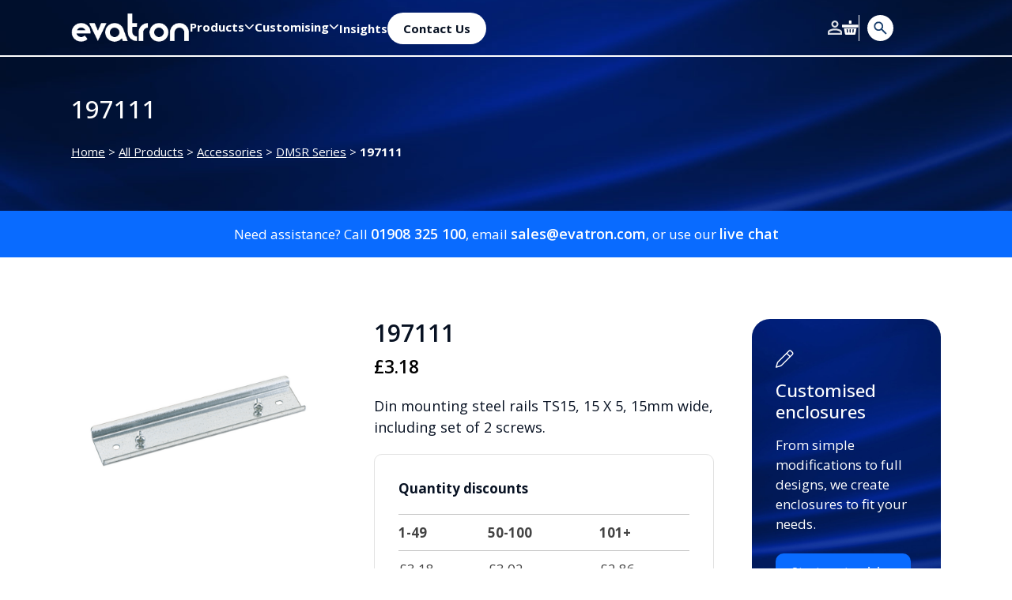

--- FILE ---
content_type: text/html; charset=UTF-8
request_url: https://evatron.com/wp-admin/admin-ajax.php?rightpress_ajax=1
body_size: -66
content:
{"result":"error","message":"No data received."}

--- FILE ---
content_type: image/svg+xml
request_url: https://evatron.com/wp-content/themes/evatron/assets/icons/info.svg
body_size: 678
content:
<svg width="33" height="33" viewBox="0 0 33 33" fill="none" xmlns="http://www.w3.org/2000/svg">
<path id="Vector" d="M16.5 0C12.1239 0 7.92715 1.73855 4.83257 4.83257C1.73827 7.92687 0 12.1239 0 16.5C0 20.8761 1.73855 25.0728 4.83257 28.1674C7.92687 31.2617 12.1239 33 16.5 33C20.8761 33 25.0728 31.2617 28.1674 28.1674C31.2617 25.0731 33 20.8761 33 16.5C33 13.6037 32.2377 10.7583 30.7895 8.25C29.3414 5.74172 27.2583 3.65887 24.75 2.21045C22.2417 0.7623 19.3963 0 16.5 0ZM19.423 23.4261L19.2219 24.0996C19.1878 24.217 19.1183 24.321 19.0231 24.3977C18.4616 24.8284 17.8151 25.1347 17.1262 25.2967C16.4373 25.4587 15.722 25.4724 15.0274 25.3371L15.0392 25.3206C15.0026 25.3143 14.9661 25.3082 14.9295 25.2992C14.3492 25.1553 13.8495 24.7866 13.541 24.2742C13.2324 23.7622 13.1398 23.1481 13.2839 22.5679L14.8514 16.2495C15.227 14.7348 13.566 15.0953 12.8774 15.3037C12.821 15.3205 12.7597 15.3051 12.7182 15.2633C12.6767 15.2215 12.6613 15.1605 12.6783 15.1041L12.8793 14.4306C12.9134 14.3132 12.983 14.2092 13.0782 14.1325C13.6397 13.7019 14.2862 13.3955 14.9751 13.2336C15.664 13.0716 16.3793 13.0578 17.0739 13.1931C17.0739 13.1931 17.1608 13.2083 17.2045 13.2192C17.7848 13.3633 18.2845 13.7318 18.593 14.2442C18.9016 14.7562 18.9942 15.3703 18.8502 15.9506L17.2018 22.5948C17.1281 23.7372 18.5883 23.419 19.2241 23.2265C19.2805 23.2094 19.3418 23.2251 19.3834 23.2666C19.4249 23.3085 19.44 23.3698 19.423 23.4261ZM17.9696 12.2886C17.344 12.2886 16.7439 12.04 16.3014 11.5978C15.859 11.1554 15.6106 10.5553 15.6106 9.9297C15.6106 9.30407 15.8593 8.70403 16.3014 8.26155C16.7439 7.81908 17.344 7.57075 17.9696 7.57075C18.5952 7.57075 19.1953 7.81935 19.6377 8.26155C20.0802 8.70403 20.3285 9.30407 20.3285 9.9297C20.3285 10.5553 20.0799 11.1554 19.6377 11.5978C19.1953 12.0403 18.5952 12.2886 17.9696 12.2886Z" fill="#183E6C"/>
</svg>


--- FILE ---
content_type: image/svg+xml
request_url: https://evatron.com/wp-content/themes/evatron/assets/icons/part.svg
body_size: 90
content:
<svg width="18" height="18" viewBox="0 0 18 18" fill="none" xmlns="http://www.w3.org/2000/svg">
<path id="Vector" d="M2.03705 1.06473L0 5.14286H8.35714V0H3.76473C3.03348 0 2.36652 0.413839 2.03705 1.06473ZM9.64286 5.14286H18L15.9629 1.06473C15.6335 0.413839 14.9665 0 14.2353 0H9.64286V5.14286ZM18 6.42857H0V15.4286C0 16.8469 1.15313 18 2.57143 18H15.4286C16.8469 18 18 16.8469 18 15.4286V6.42857Z" fill="#096BFF"/>
</svg>


--- FILE ---
content_type: image/svg+xml
request_url: https://evatron.com/wp-content/themes/evatron/assets/icons/arrow-right-footer.svg
body_size: 59
content:
<svg width="12" height="10" viewBox="0 0 12 10" fill="none" xmlns="http://www.w3.org/2000/svg">
<path id="arrow_right_alt" d="M7.5 9.5L6.45 8.4125L9.1125 5.75H0V4.25H9.1125L6.45 1.5875L7.5 0.5L12 5L7.5 9.5Z" fill="white"/>
</svg>


--- FILE ---
content_type: image/svg+xml
request_url: https://evatron.com/wp-content/themes/evatron/assets/icons/person.svg
body_size: 424
content:
<?xml version="1.0" encoding="UTF-8"?><svg id="b" xmlns="http://www.w3.org/2000/svg" xmlns:xlink="http://www.w3.org/1999/xlink" viewBox="0 0 16 16"><defs><mask id="e" x="-4" y="-4" width="24" height="24" maskUnits="userSpaceOnUse"><g id="f"><rect id="g" x="-4" y="-4" width="24" height="24" fill="#d9d9d9" stroke-width="0"/></g></mask></defs><g id="c"><g id="d"><g mask="url(#e)"><path id="h" d="m8,8c-1.1,0-2.04-.39-2.82-1.18-.78-.78-1.18-1.72-1.18-2.82s.39-2.04,1.18-2.82c.78-.78,1.72-1.18,2.82-1.18s2.04.39,2.82,1.18,1.18,1.72,1.18,2.82-.39,2.04-1.18,2.82c-.78.78-1.72,1.18-2.82,1.18ZM0,16v-2.8c0-.57.15-1.09.44-1.56.29-.48.68-.84,1.16-1.09,1.03-.52,2.08-.9,3.15-1.16,1.07-.26,2.15-.39,3.25-.39s2.18.13,3.25.39,2.12.65,3.15,1.16c.48.25.87.61,1.16,1.09.29.47.44,1,.44,1.56v2.8H0Zm2-2h12v-.8c0-.18-.05-.35-.14-.5-.09-.15-.21-.27-.36-.35-.9-.45-1.81-.79-2.73-1.01-.92-.22-1.84-.34-2.77-.34s-1.86.11-2.77.34c-.92.23-1.83.56-2.73,1.01-.15.08-.27.2-.36.35-.09.15-.14.32-.14.5v.8Zm6-8c.55,0,1.02-.2,1.41-.59.39-.39.59-.86.59-1.41s-.2-1.02-.59-1.41c-.39-.39-.86-.59-1.41-.59s-1.02.2-1.41.59c-.39.39-.59.86-.59,1.41s.2,1.02.59,1.41c.39.39.86.59,1.41.59Z" fill="#fff" stroke-width="0"/></g></g></g></svg>

--- FILE ---
content_type: image/svg+xml
request_url: https://evatron.com/wp-content/themes/evatron/assets/icons/plus-circle.svg
body_size: 304
content:
<svg width="20" height="20" viewBox="0 0 20 20" fill="none" xmlns="http://www.w3.org/2000/svg">
<g id="Group 80">
<path id="Vector" d="M2.92771 2.92771C-0.975904 6.83133 -0.975904 13.1687 2.92771 17.0723C6.83133 20.9759 13.1687 20.9759 17.0723 17.0723C20.9759 13.1687 20.9759 6.83133 17.0723 2.92771C13.1687 -0.975904 6.80723 -0.975904 2.92771 2.92771ZM15.8916 15.8916C12.6386 19.1446 7.33735 19.1446 4.08434 15.8916C0.831326 12.6386 0.831326 7.33735 4.08434 4.08434C7.33735 0.831326 12.6386 0.831326 15.8916 4.08434C19.1446 7.33735 19.1446 12.6386 15.8916 15.8916Z" fill="#183E6C"/>
<path id="Vector_2" d="M9.98794 5.24023C9.53009 5.24023 9.16865 5.60168 9.16865 6.05953V9.19206H6.03612C5.57827 9.19206 5.21682 9.55351 5.21682 10.0114C5.21682 10.4692 5.57827 10.8307 6.03612 10.8307H9.16865V13.9632C9.16865 14.421 9.53009 14.7825 9.98794 14.7825C10.2048 14.7825 10.4217 14.6861 10.5663 14.5415C10.7108 14.397 10.8072 14.1801 10.8072 13.9632V10.8307H13.9398C14.1567 10.8307 14.3735 10.7343 14.5181 10.5897C14.6627 10.4451 14.7591 10.2282 14.7591 10.0114C14.7591 9.55351 14.3976 9.19206 13.9398 9.19206H10.8072V6.05953C10.8072 5.60168 10.4458 5.24023 9.98794 5.24023Z" fill="#183E6C"/>
</g>
</svg>


--- FILE ---
content_type: image/svg+xml
request_url: https://evatron.com/wp-content/themes/evatron/assets/icons/location-footer.svg
body_size: 355
content:
<svg width="24" height="24" viewBox="0 0 24 24" fill="none" xmlns="http://www.w3.org/2000/svg">
<rect width="24" height="24" rx="4" fill="#105A91"/>
<path d="M7.96143 13.6304L7.98843 13.6694C8.02144 13.7189 8.05591 13.7669 8.09043 13.8194L11.9994 19.4354C12.1135 19.5993 12.3007 19.697 12.5004 19.697C12.7002 19.697 12.8873 19.5993 13.0014 19.4354L16.9014 13.8239C16.9389 13.7714 16.9749 13.7204 17.0109 13.6739L17.0349 13.6379C17.7409 12.5456 18.0289 11.2351 17.846 9.94739C17.6631 8.65964 17.0216 7.48127 16.0394 6.62864C15.0572 5.7761 13.8003 5.30664 12.4996 5.30664C11.199 5.30664 9.94202 5.77608 8.95989 6.62864C7.97767 7.48123 7.33614 8.65964 7.15327 9.94739C6.9704 11.2351 7.25839 12.5455 7.9644 13.6379L7.96143 13.6304ZM12.5004 8.45986C13.0972 8.45986 13.6695 8.69693 14.0914 9.1189C14.5134 9.54088 14.7505 10.1131 14.7505 10.7099C14.7505 11.3067 14.5134 11.8789 14.0914 12.3009C13.6695 12.7228 13.0972 12.9599 12.5004 12.9599C11.9037 12.9599 11.3314 12.7228 10.9094 12.3009C10.4875 11.8789 10.2504 11.3066 10.2504 10.7099C10.2504 10.1132 10.4875 9.5409 10.9094 9.1189C11.3314 8.69693 11.9037 8.45986 12.5004 8.45986Z" fill="white"/>
</svg>


--- FILE ---
content_type: application/javascript
request_url: https://evatron.com/wp-content/themes/evatron/assets/js/main-script.js?ver=1.0
body_size: 907
content:
jQuery(document).ready(function ($) {

    $('.accordion-toggle').click(function () {
        $(this).next().slideToggle(300);
        $('.accordion-content').not($(this).next()).slideUp(300);
        $(this).toggleClass('active');
        $('.accordion-toggle').not($(this)).removeClass('active');
    });

    $(document).on('facetwp-loaded', function () {

        if (FWP.loaded) {
            $('html, body').animate({
                scrollTop: $('.productfilters').offset().top
            }, 300);
        }

        (FWP.settings.pager.total_pages < 2) ? $('.pagination').hide() : $('.pagination').show();

        $(".productfilters .facetwp-type-number_range input.facetwp-number").attr("placeholder", "mm");
        //$(".facetwp-type-number_range input.facetwp-submit").attr("value", "Go");

        $('.productfilters .facetwp-type-number_range input.facetwp-number').keydown(function (e) {
            if (e.keyCode == 13) {
                $('.facetwp-submit').click();
            }
        });

    });

    $('.menu-toggle').click(function () {
        $('i', this).toggleClass('d-none')
        $('.mobile-menu').slideToggle()
        $('body').toggleClass('overflow-hidden')
    })

    $('.mobile-menu .menu>.menu-item-has-children>a').click(function (e) {
        e.preventDefault();

        $(this).parent().toggleClass('active').find('.sub-menu').slideToggle()
    })

    $('header img.search').click(function () {
        $('#search_modal').toggleClass('d-block').find('.modal_filters').slideToggle()
        $('body').toggleClass('overflow-hidden')
    })

    $(document).on('click', '#search_modal', function (event) {
        if (!$(event.target).closest('.modal_filters').length) {
            $('#search_modal').removeClass('d-block').find('.modal_filters').toggle()
            $('body').removeClass('overflow-hidden')
        }
    });


    $('.f-carousel').each(function (index, el) {
        const options = {
            infinite: true,
            Dots: false
        };

        new Carousel(el, options);
    })



    var customLi = '<li id="custom-menu-item" class="menu-item">Products</li>';

    // Insert it after the <li> with ID 'menu-item-3643'
    $('#menu-item-3643').after(customLi);


    $('.filter_label i.fa-info-circle').click(function () {
        $('#dimension_modal').toggleClass('d-flex').find('.content').slideToggle()
        $('body').toggleClass('overflow-hidden')
    })

    $('.filter_label i.fa-xmark').click(function () {
        $('#dimension_modal').toggleClass('d-flex').find('.content').toggle()
        $('body').toggleClass('overflow-hidden')
    })

    $(document).on('click', '#dimension_modal', function (event) {
        if (!$(event.target).closest('img').length) {
            $('#dimension_modal').toggleClass('d-flex').find('.content').toggle()
            $('body').removeClass('overflow-hidden')
        }
    });

    $('.filters-toggle').click(function () {
        $(this).toggleClass('active')
        $('.filters-row').slideToggle()
    })
});

jQuery(document).ready(function ($) {
    if (Fancybox) {
        // Add Fancybox attributes to WooCommerce product gallery images
        $('.woocommerce-product-gallery__image a').attr({
            'data-fancybox': 'gallery',
            'data-caption': function () {
                return $(this).find('img').attr('alt') || ''; // Use image alt text as caption, fallback to empty string
            }
        });

        // Initialize Fancybox with bind (Fancybox v4+)
        Fancybox.bind('[data-fancybox="gallery"]', {
            loop: true,
            groupAll: true, // Group all items into one gallery
            buttons: ['zoom', 'close'], // Add zoom and close buttons
            Image: {
                zoom: true // Enable zoom functionality
            },
        });
    }
});


--- FILE ---
content_type: application/javascript
request_url: https://evatron.com/wp-content/plugins/stratos-gravity-forms-referrer/js/stratos-referrer.min.js
body_size: 410
content:
document.addEventListener("DOMContentLoaded",function(){if("undefined"!=typeof sbjs){sbjs.init(!0);let e=sessionStorage.getItem("stratos_referrer_source");if(e){a(e);return}let r=sbjs.get.current;console.log("Sourcebuster Data:",r);let t="Direct",o=new URLSearchParams(window.location.search);o.has("gclid")?t="Google Ads":o.has("fbclid")?t="Facebook Ads":o.has("msclkid")?t="Microsoft Ads":o.has("ttclid")?t="TikTok Ads":o.has("wtmcid")?t="Webtrekk Campaign":o.has("dclid")?t="Google Display (DoubleClick)":o.has("yclid")?t="Yandex Ads":o.has("utm_source")?t="Paid Search ("+o.get("utm_source")+")":"referral"===r.typ?t="Referral: "+r.src:"organic"===r.typ&&(t="Organic Search ("+r.src+")"),sessionStorage.setItem("stratos_referrer_source",t),a(t);let s=new XMLHttpRequest;s.open("POST",stratos_ajax.ajaxurl,!0),s.setRequestHeader("Content-Type","application/x-www-form-urlencoded"),s.send("action=stratos_set_referrer&source="+encodeURIComponent(t))}function a(e){let r=document.querySelector(".referrer-source-field");if(r){let t=r.querySelector("input[type='hidden']");t&&(t.value=e)}}jQuery(document).on("gform_post_render",function(){setTimeout(()=>a(sessionStorage.getItem("stratos_referrer_source")),500)})});

--- FILE ---
content_type: image/svg+xml
request_url: https://evatron.com/wp-content/themes/evatron/assets/icons/phone-footer.svg
body_size: 234
content:
<svg width="24" height="24" viewBox="0 0 24 24" fill="none" xmlns="http://www.w3.org/2000/svg">
<g id="Group 87">
<rect id="Rectangle 49" width="24" height="24" rx="4" fill="#105A91"/>
<path id="Vector" d="M9.86467 6.57707C9.68421 6.14115 9.20845 5.90913 8.75378 6.03334L6.69138 6.59581C6.28358 6.70831 6 7.07861 6 7.50046C6 13.2986 10.7014 18 16.4995 18C16.9214 18 17.2917 17.7164 17.4042 17.3086L17.9667 15.2462C18.0909 14.7915 17.8589 14.3158 17.4229 14.1353L15.173 13.1979C14.791 13.0385 14.3481 13.1487 14.0879 13.4697L13.1411 14.6251C11.4912 13.8447 10.1553 12.5088 9.37485 10.8589L10.5303 9.91442C10.8513 9.65193 10.9615 9.21132 10.8021 8.82931L9.86467 6.57941V6.57707Z" fill="white"/>
</g>
</svg>


--- FILE ---
content_type: image/svg+xml
request_url: https://evatron.com/wp-content/themes/evatron/assets/icons/search.svg
body_size: 235
content:
<?xml version="1.0" encoding="UTF-8"?><svg id="b" xmlns="http://www.w3.org/2000/svg" viewBox="0 0 27.5 27.5"><g id="c"><path d="m13.75,0h0c7.59,0,13.75,6.16,13.75,13.75h0c0,7.59-6.16,13.75-13.75,13.75h0C6.16,27.5,0,21.34,0,13.75h0C0,6.16,6.16,0,13.75,0Z" fill="#fff" stroke-width="0"/><path d="m19.45,20.5l-4.73-4.73c-.38.3-.81.54-1.29.71-.49.18-1.01.26-1.56.26-1.36,0-2.52-.47-3.46-1.42-.94-.94-1.42-2.1-1.42-3.46s.47-2.52,1.42-3.46c.94-.94,2.1-1.42,3.46-1.42s2.52.47,3.46,1.42c.94.94,1.42,2.1,1.42,3.46,0,.55-.09,1.07-.26,1.56-.17.49-.41.92-.71,1.29l4.73,4.73-1.05,1.05Zm-7.58-5.25c.94,0,1.73-.33,2.39-.98.66-.66.98-1.45.98-2.39s-.33-1.73-.98-2.39c-.66-.66-1.45-.98-2.39-.98s-1.73.33-2.39.98c-.66.66-.98,1.45-.98,2.39s.33,1.73.98,2.39c.66.66,1.45.98,2.39.98Z" fill="#183e6c" stroke-width="0"/></g></svg>

--- FILE ---
content_type: image/svg+xml
request_url: https://evatron.com/wp-content/themes/evatron/assets/icons/basket.svg
body_size: 261
content:
<?xml version="1.0" encoding="UTF-8"?><svg id="b" xmlns="http://www.w3.org/2000/svg" viewBox="0 0 19.25 16.27"><g id="c"><path d="m11.22.69c0-.38-.31-.69-.69-.69h-1.82c-.38,0-.69.31-.69.69v2.98h3.19V.69Z" fill="#fff" stroke-width="0"/><path d="m18.56,4.67H.69c-.38,0-.69.31-.69.69v1.82c0,.38.31.69.69.69h17.88c.38,0,.69-.31.69-.69v-1.82c0-.38-.31-.69-.69-.69Z" fill="#fff" stroke-width="0"/><path d="m3.42,15.15c.12.65.69,1.12,1.35,1.12h9.72c.66,0,1.23-.47,1.35-1.12l1.21-6.29H2.21l1.21,6.29Zm9.03-4.77c.04-.38.36-.67.75-.62.38.04.65.37.62.75l-.27,2.85c-.03.36-.33.62-.68.62-.02,0-.04,0-.07,0-.38-.04-.65-.37-.62-.75l.27-2.85Zm-3.51.07c0-.38.31-.69.69-.69s.69.31.69.69v2.85c0,.38-.31.69-.69.69s-.69-.31-.69-.69v-2.85Zm-2.89-.68c.38-.05.71.24.75.62l.27,2.85c.04.38-.24.71-.62.75-.02,0-.04,0-.07,0-.35,0-.65-.27-.68-.62l-.27-2.85c-.04-.38.24-.71.62-.75h0Z" fill="#fff" stroke-width="0"/></g></svg>

--- FILE ---
content_type: image/svg+xml
request_url: https://evatron.com/wp-content/themes/evatron/assets/icons/arrow-right.svg
body_size: 220
content:
<svg width="36" height="35" viewBox="0 0 36 35" fill="none" xmlns="http://www.w3.org/2000/svg">
<circle cx="18" cy="17.5" r="17.5" fill="#183E6C"/>
<g clip-path="url(#clip0_6441_361)">
<path d="M22.2803 16.9453C22.5732 17.2521 22.5732 17.7504 22.2803 18.0572L17.7812 22.7699C17.4883 23.0767 17.0126 23.0767 16.7197 22.7699C16.4268 22.4631 16.4268 21.9648 16.7197 21.658L20.6892 17.5002L16.722 13.342C16.4291 13.0352 16.4291 12.5369 16.722 12.2301C17.0149 11.9233 17.4906 11.9233 17.7835 12.2301L22.2827 16.9431L22.2803 16.9455L22.2803 16.9453Z" fill="white"/>
</g>
<defs>
<clipPath id="clip0_6441_361">
<rect width="11" height="6" fill="white" transform="translate(22.5 12) rotate(90)"/>
</clipPath>
</defs>
</svg>
